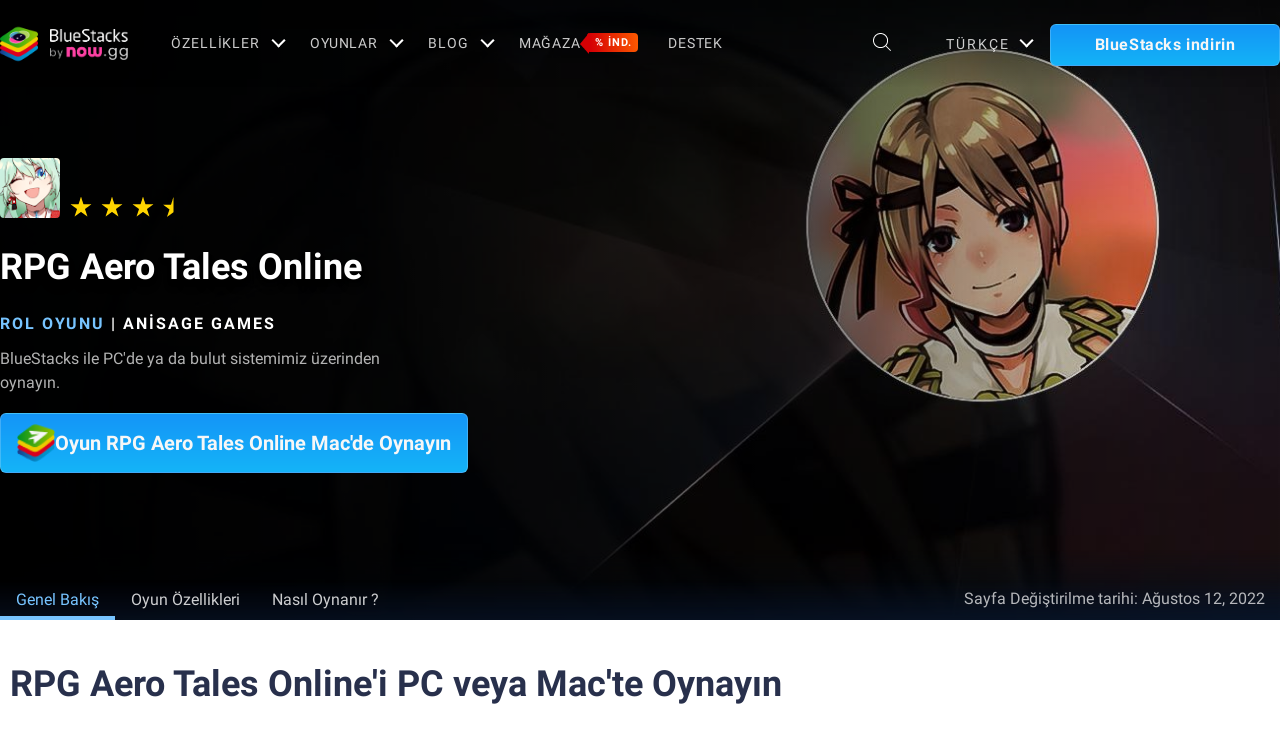

--- FILE ---
content_type: application/javascript; charset=UTF-8
request_url: https://www.bluestacks.com/_next/static/RxqVKMWk7HOkDUjqAe0jj/_buildManifest.js
body_size: 1547
content:
self.__BUILD_MANIFEST=function(e,a,t,s,c,n,r,l,o,g,p,u,i,b,d,h,m,f,k,j,x,y,I,L,w){return{__rewrites:{beforeFiles:[],afterFiles:[{source:"/:nextInternalLocale(en|tw|vi|tr|th|ru|pt\\-br|pl|ms|ko|ja|it|id|fr|es|de|ar)/robots.txt",destination:"/:nextInternalLocale/robots/robots.txt"},{source:"/:nextInternalLocale(en|tw|vi|tr|th|ru|pt\\-br|pl|ms|ko|ja|it|id|fr|es|de|ar)/apps.html",destination:"/:nextInternalLocale/apps"},{source:"/:nextInternalLocale(en|tw|vi|tr|th|ru|pt\\-br|pl|ms|ko|ja|it|id|fr|es|de|ar)/apps/:path.html",destination:"/:nextInternalLocale/apps/:path/page/1.html"},{source:"/:nextInternalLocale(en|tw|vi|tr|th|ru|pt\\-br|pl|ms|ko|ja|it|id|fr|es|de|ar)/top-games.html",destination:"/:nextInternalLocale/top-games/page/1.html"},{source:"/:nextInternalLocale(en|tw|vi|tr|th|ru|pt\\-br|pl|ms|ko|ja|it|id|fr|es|de|ar)/exclusive-games.html",destination:"/:nextInternalLocale/exclusive-games/page/1.html"},{source:"/:nextInternalLocale(en|tw|vi|tr|th|ru|pt\\-br|pl|ms|ko|ja|it|id|fr|es|de|ar)/upcoming-games.html",destination:"/:nextInternalLocale/upcoming-games/page/1.html"},{source:"/:nextInternalLocale(en|tw|vi|tr|th|ru|pt\\-br|pl|ms|ko|ja|it|id|fr|es|de|ar)/cloud-games.html",destination:"/:nextInternalLocale/cloud-games/page/1.html"},{source:"/:nextInternalLocale(en|tw|vi|tr|th|ru|pt\\-br|pl|ms|ko|ja|it|id|fr|es|de|ar)/new-releases.html",destination:"/:nextInternalLocale/new-releases/page/1.html"},{source:"/:nextInternalLocale(en|tw|vi|tr|th|ru|pt\\-br|pl|ms|ko|ja|it|id|fr|es|de|ar)/subculture-games.html",destination:"/:nextInternalLocale/subculture-games/page/1.html"},{source:"/:nextInternalLocale(en|tw|vi|tr|th|ru|pt\\-br|pl|ms|ko|ja|it|id|fr|es|de|ar)/blog.html",destination:"/:nextInternalLocale/blog"},{source:"/:nextInternalLocale(en|tw|vi|tr|th|ru|pt\\-br|pl|ms|ko|ja|it|id|fr|es|de|ar)/download.html",destination:"/:nextInternalLocale/download"},{source:"/:nextInternalLocale(en|tw|vi|tr|th|ru|pt\\-br|pl|ms|ko|ja|it|id|fr|es|de|ar)/bluestacks-5.html",destination:"/:nextInternalLocale/bluestacks-5"},{source:"/:nextInternalLocale(en|tw|vi|tr|th|ru|pt\\-br|pl|ms|ko|ja|it|id|fr|es|de|ar)/bluestacks-x.html",destination:"/:nextInternalLocale/bluestacks-x"}],fallback:[]},"/":["static/chunks/pages/index-6a9a7bab93b8d3b9.js"],"/404":[e,a,"static/chunks/pages/404-fdc5776897ecdaad.js"],"/_error":["static/chunks/pages/_error-d39607a4676a4aa5.js"],"/apps":[t,n,e,s,r,a,c,l,o,"static/chunks/pages/apps-48ed2bedf912bc58.js"],"/apps/[category]":[t,n,e,r,a,l,o,p,"static/chunks/pages/apps/[category]-1a8e241c70f764a5.js"],"/apps/[category]/page/[category-page]":[t,n,e,s,r,a,c,l,o,p,"static/chunks/pages/apps/[category]/page/[category-page]-d75324e211c66d61.js"],"/apps/[category]/[app-page]":[t,e,s,k,a,c,g,u,b,h,I,j,"static/chunks/pages/apps/[category]/[app-page]-567ca87211e1913c.js"],"/blog":[t,e,s,a,c,i,"static/chunks/pages/blog-951d87987c923c88.js"],"/blog/[category]":[t,e,s,a,c,i,d,m,"static/chunks/pages/blog/[category]-c855107678b50d0f.js"],"/blog/[category]/[slug]":[t,e,s,x,a,c,g,u,i,b,d,m,f,h,y,L,"static/chunks/pages/blog/[category]/[slug]-c2550fb53eea3ae9.js"],"/blog/[category]/[slug]/[article]":[t,e,s,x,a,c,g,u,i,b,d,m,f,h,y,L,"static/chunks/pages/blog/[category]/[slug]/[article]-40adf2a868b7a280.js"],"/blog/[category]/[slug]/[article]/page/[id]":[t,e,s,a,c,i,b,d,f,"static/chunks/pages/blog/[category]/[slug]/[article]/page/[id]-a838f0cba051d578.js"],"/blog/[category]/[slug]/[article]/[search]":[t,e,s,x,a,c,g,u,i,b,d,m,f,y,"static/chunks/pages/blog/[category]/[slug]/[article]/[search]-21d3a79851c97ce9.js"],"/bluestacks-5":[t,e,s,a,c,g,I,"static/chunks/pages/bluestacks-5-ccaefcb5e769d829.js"],"/bluestacks-x":[t,n,e,s,r,a,c,l,"static/chunks/pages/bluestacks-x-cf8301546ec9be48.js"],"/cloud-games/page/[page-number]":[t,e,s,a,c,"static/chunks/pages/cloud-games/page/[page-number]-7ede9387f264fcb3.js"],"/download":[t,e,s,a,c,g,u,"static/chunks/pages/download-9aed06acdde7051a.js"],"/exclusive-games/page/[page-number]":[t,n,e,s,r,a,c,l,o,p,"static/chunks/pages/exclusive-games/page/[page-number]-f6287c21037f4988.js"],"/games/moments.html":[t,e,s,k,a,c,j,"static/chunks/pages/games/moments.html-c65a6786e5864336.js"],"/mac":[t,e,s,a,c,w,"static/chunks/pages/mac-c136987de15ac024.js"],"/new-releases/page/[page-number]":[t,n,e,s,r,a,c,l,o,p,"static/chunks/pages/new-releases/page/[page-number]-2754bf06a6572a8f.js"],"/products/free-robux.html":[t,e,s,a,c,g,u,"static/chunks/pages/products/free-robux.html-8dbdc9a8909e8741.js"],"/products/merchandise.html":[t,"static/chunks/1f803228-f0dd6961c50416e6.js",e,s,"static/chunks/528-68656ad05d7c4bc1.js",a,c,h,"static/chunks/pages/products/merchandise.html-8af37b72591fe310.js"],"/products/[id]":[t,e,s,k,a,c,g,u,j,"static/chunks/pages/products/[id]-87f0c59503fa5eed.js"],"/robots/robots.txt":["static/chunks/pages/robots/robots.txt-a4b458aca0ef1f6a.js"],"/robots.txt":["static/chunks/pages/robots.txt-9e5de57169b2485b.js"],"/subculture-games/page/[page-number]":[t,n,e,s,r,a,c,l,o,p,"static/chunks/pages/subculture-games/page/[page-number]-2dbcf4c964c3da9d.js"],"/thankyou":[t,e,s,a,c,w,"static/chunks/pages/thankyou-402e63566f2e96c3.js"],"/top-games/page/[page-number]":[t,n,e,s,r,a,c,l,o,p,"static/chunks/pages/top-games/page/[page-number]-f3ab92923a21e080.js"],"/try-instantly/[play-instantly]":[e,a,"static/chunks/pages/try-instantly/[play-instantly]-9f670b880d668b92.js"],"/upcoming-games/page/[page-number]":[t,n,e,s,r,a,c,l,o,p,"static/chunks/pages/upcoming-games/page/[page-number]-4dc26f7ae51c4215.js"],sortedPages:["/","/404","/_app","/_error","/apps","/apps/[category]","/apps/[category]/page/[category-page]","/apps/[category]/[app-page]","/blog","/blog/[category]","/blog/[category]/[slug]","/blog/[category]/[slug]/[article]","/blog/[category]/[slug]/[article]/page/[id]","/blog/[category]/[slug]/[article]/[search]","/bluestacks-5","/bluestacks-x","/cloud-games/page/[page-number]","/download","/exclusive-games/page/[page-number]","/games/moments.html","/mac","/new-releases/page/[page-number]","/products/free-robux.html","/products/merchandise.html","/products/[id]","/robots/robots.txt","/robots.txt","/subculture-games/page/[page-number]","/thankyou","/top-games/page/[page-number]","/try-instantly/[play-instantly]","/upcoming-games/page/[page-number]"]}}("static/chunks/2675-3b682edc71d44a12.js","static/chunks/9941-7c93e2f1f995e0b4.js","static/chunks/0975f2b1-5217cdcae2597d7e.js","static/chunks/1795-fcd12dc84069a4bf.js","static/chunks/8899-dfead38c7a94fc11.js","static/chunks/fec483df-dda493090f5c874b.js","static/chunks/627-b8dda7fe70a7c7a7.js","static/chunks/559-ed2d1f7d1ba692f8.js","static/chunks/6062-8ba267de433355fe.js","static/chunks/5594-09637f7cea7be4bf.js","static/chunks/6795-a541d413b937239f.js","static/chunks/234-58bc333aa305c9ed.js","static/chunks/4226-c639c30f8141e557.js","static/chunks/8491-4c71c3566a2de3c1.js","static/chunks/6135-012f331052b28488.js","static/chunks/594-b67a1b25c478fc9d.js","static/chunks/2213-c66bee480eed9fdb.js","static/chunks/138-9f18ca18fcbd12d7.js","static/chunks/621-c555ce241eec4ad2.js","static/css/f0dfd0cae46cd43b.css","static/chunks/3944-cd7826df83de1a13.js","static/chunks/8828-c9358b63fa93834d.js","static/chunks/5971-ddabbc00140672b0.js","static/chunks/2751-011b78d8e1fb1a72.js","static/chunks/5341-cd6818d8fbf4fef8.js"),self.__BUILD_MANIFEST_CB&&self.__BUILD_MANIFEST_CB();